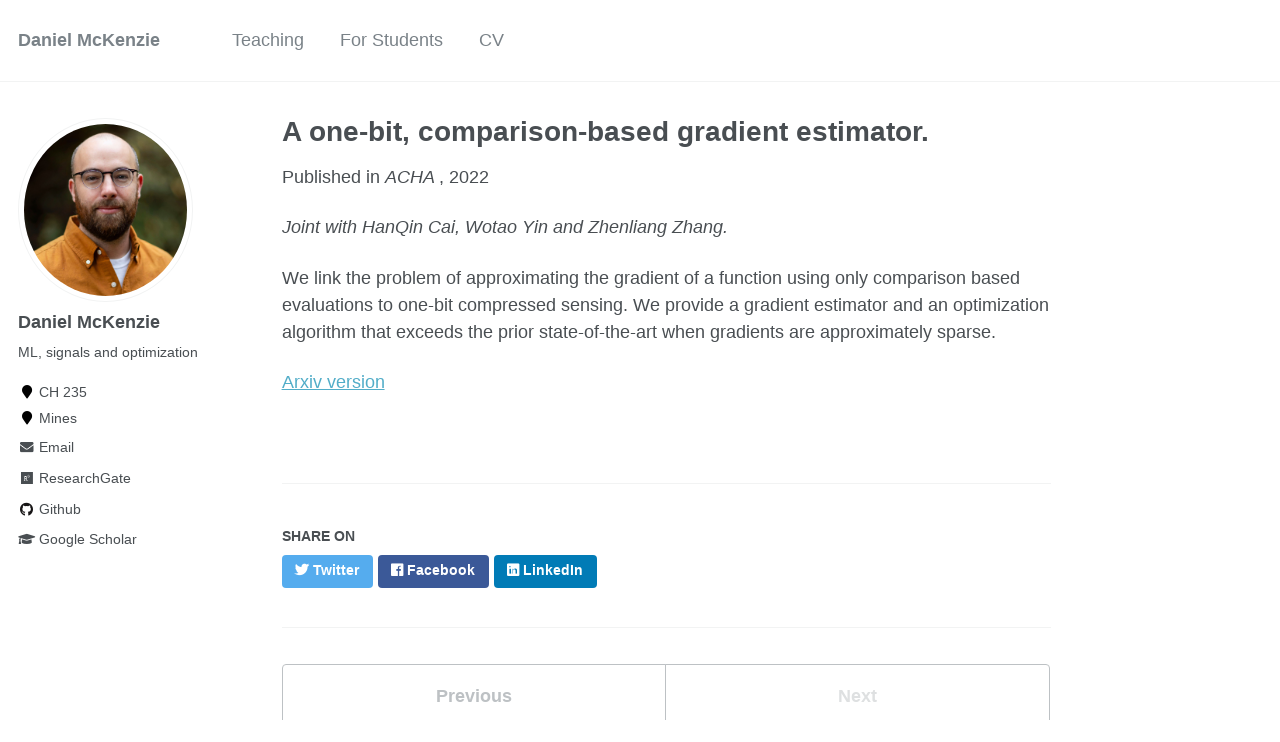

--- FILE ---
content_type: text/html; charset=utf-8
request_url: https://danielmckenzie.github.io/publication/2022-09-SCOBO
body_size: 2841
content:
<!doctype html><html lang="en" class="no-js"><head><meta charset="utf-8"> <!-- begin SEO --><title>A one-bit, comparison-based gradient estimator. - Daniel McKenzie</title><meta property="og:locale" content="en-US"><meta property="og:site_name" content="Daniel McKenzie"><meta property="og:title" content="A one-bit, comparison-based gradient estimator."><link rel="canonical" href="https://danielmckenzie.github.io/publication/2022-09-SCOBO"><meta property="og:url" content="https://danielmckenzie.github.io/publication/2022-09-SCOBO"><meta property="og:description" content="We use tools from one-bit compressed sensing to construct a new algorithm for comparison-based optimization."><meta property="og:type" content="article"><meta property="article:published_time" content="2022-09-01T00:00:00-07:00"> <script type="application/ld+json"> { "@context" : "http://schema.org", "@type" : "Person", "name" : "Daniel McKenzie", "url" : "https://danielmckenzie.github.io", "sameAs" : null } </script> <!-- end SEO --><link href="https://danielmckenzie.github.io/feed.xml" type="application/atom+xml" rel="alternate" title="Daniel McKenzie Feed"> <!-- http://t.co/dKP3o1e --><meta name="HandheldFriendly" content="True"><meta name="MobileOptimized" content="320"><meta name="viewport" content="width=device-width, initial-scale=1.0"> <script> document.documentElement.className = document.documentElement.className.replace(/\bno-js\b/g, '') + ' js '; </script> <!-- For all browsers --><link rel="stylesheet" href="https://danielmckenzie.github.io/assets/css/main.css"><meta http-equiv="cleartype" content="on"> <!-- start custom head snippets --><link rel="apple-touch-icon" sizes="57x57" href="https://danielmckenzie.github.io/images/apple-touch-icon-57x57.png?v=M44lzPylqQ"><link rel="apple-touch-icon" sizes="60x60" href="https://danielmckenzie.github.io/images/apple-touch-icon-60x60.png?v=M44lzPylqQ"><link rel="apple-touch-icon" sizes="72x72" href="https://danielmckenzie.github.io/images/apple-touch-icon-72x72.png?v=M44lzPylqQ"><link rel="apple-touch-icon" sizes="76x76" href="https://danielmckenzie.github.io/images/apple-touch-icon-76x76.png?v=M44lzPylqQ"><link rel="apple-touch-icon" sizes="114x114" href="https://danielmckenzie.github.io/images/apple-touch-icon-114x114.png?v=M44lzPylqQ"><link rel="apple-touch-icon" sizes="120x120" href="https://danielmckenzie.github.io/images/apple-touch-icon-120x120.png?v=M44lzPylqQ"><link rel="apple-touch-icon" sizes="144x144" href="https://danielmckenzie.github.io/images/apple-touch-icon-144x144.png?v=M44lzPylqQ"><link rel="apple-touch-icon" sizes="152x152" href="https://danielmckenzie.github.io/images/apple-touch-icon-152x152.png?v=M44lzPylqQ"><link rel="apple-touch-icon" sizes="180x180" href="https://danielmckenzie.github.io/images/apple-touch-icon-180x180.png?v=M44lzPylqQ"><link rel="icon" type="image/png" href="https://danielmckenzie.github.io/images/favicon-32x32.png?v=M44lzPylqQ" sizes="32x32"><link rel="icon" type="image/png" href="https://danielmckenzie.github.io/images/android-chrome-192x192.png?v=M44lzPylqQ" sizes="192x192"><link rel="icon" type="image/png" href="https://danielmckenzie.github.io/images/favicon-96x96.png?v=M44lzPylqQ" sizes="96x96"><link rel="icon" type="image/png" href="https://danielmckenzie.github.io/images/favicon-16x16.png?v=M44lzPylqQ" sizes="16x16"><link rel="manifest" href="https://danielmckenzie.github.io/images/manifest.json?v=M44lzPylqQ"><link rel="mask-icon" href="https://danielmckenzie.github.io/images/safari-pinned-tab.svg?v=M44lzPylqQ" color="#000000"><link rel="shortcut icon" href="/images/favicon.ico?v=M44lzPylqQ"><meta name="msapplication-TileColor" content="#000000"><meta name="msapplication-TileImage" content="https://danielmckenzie.github.io/images/mstile-144x144.png?v=M44lzPylqQ"><meta name="msapplication-config" content="https://danielmckenzie.github.io/images/browserconfig.xml?v=M44lzPylqQ"><meta name="theme-color" content="#ffffff"><link rel="stylesheet" href="https://danielmckenzie.github.io/assets/css/academicons.css"/> <script type="text/x-mathjax-config"> MathJax.Hub.Config({ TeX: { equationNumbers: { autoNumber: "all" } } }); </script> <script type="text/x-mathjax-config"> MathJax.Hub.Config({ tex2jax: { inlineMath: [ ['$','$'], ["\\(","\\)"] ], processEscapes: true } }); </script> <script src='https://cdnjs.cloudflare.com/ajax/libs/mathjax/2.7.4/latest.js?config=TeX-MML-AM_CHTML' async></script> <!-- end custom head snippets --></head><body> <!--[if lt IE 9]><div class="notice--danger align-center" style="margin: 0;">You are using an <strong>outdated</strong> browser. Please <a href="http://browsehappy.com/">upgrade your browser</a> to improve your experience.</div><![endif]--><div class="masthead"><div class="masthead__inner-wrap"><div class="masthead__menu"><nav id="site-nav" class="greedy-nav"> <button><div class="navicon"></div></button><ul class="visible-links"><li class="masthead__menu-item masthead__menu-item--lg"><a href="https://danielmckenzie.github.io/">Daniel McKenzie</a></li><li class="masthead__menu-item"><a href="https://danielmckenzie.github.io/teaching/">Teaching</a></li><li class="masthead__menu-item"><a href="https://danielmckenzie.github.io/students/">For Students</a></li><li class="masthead__menu-item"><a href="https://danielmckenzie.github.io/markdown-cv/">CV</a></li></ul><ul class="hidden-links hidden"></ul></nav></div></div></div><div id="main" role="main"><div class="sidebar sticky"><div itemscope itemtype="http://schema.org/Person"><div class="author__avatar"> <img src="https://danielmckenzie.github.io/images/Profile.JPG" class="author__avatar" alt="Daniel McKenzie"></div><div class="author__content"><h3 class="author__name">Daniel McKenzie</h3><p class="author__bio">ML, signals and optimization</p></div><div class="author__urls-wrapper"> <button class="btn btn--inverse">Follow</button><ul class="author__urls social-icons"><li><i class="fa fa-fw fa-map-marker" aria-hidden="true"></i> CH 235</li><li><i class="fa fa-fw fa-map-marker" aria-hidden="true"></i> Mines</li><li><a href="mailto:dmckenzie@mines.edu"><i class="fas fa-fw fa-envelope" aria-hidden="true"></i> Email</a></li><li><a href="https://www.researchgate.net/profile/Daniel-Mckenzie"><i class="fab fa-fw fa-researchgate" aria-hidden="true"></i> ResearchGate</a></li><li><a href="https://github.com/DanielMckenzie"><i class="fab fa-fw fa-github" aria-hidden="true"></i> Github</a></li><li><a href="https://scholar.google.com/citations?user=kP12IskAAAAJ&hl=en"><i class="fas fa-fw fa-graduation-cap"></i> Google Scholar</a></li></ul></div></div></div><article class="page" itemscope itemtype="http://schema.org/CreativeWork"><meta itemprop="headline" content="A one-bit, comparison-based gradient estimator."><meta itemprop="description" content="We use tools from one-bit compressed sensing to construct a new algorithm for comparison-based optimization."><meta itemprop="datePublished" content="September 01, 2022"><div class="page__inner-wrap"><header><h1 class="page__title" itemprop="headline">A one-bit, comparison-based gradient estimator.</h1><p>Published in <i><i> ACHA </i></i>, 2022</p></header><section class="page__content" itemprop="text"><p><i> Joint with HanQin Cai, Wotao Yin and Zhenliang Zhang.</i></p><p>We link the problem of approximating the gradient of a function using only comparison based evaluations to one-bit compressed sensing. We provide a gradient estimator and an optimization algorithm that exceeds the prior state-of-the-art when gradients are approximately sparse.</p><p><a href="https://arxiv.org/pdf/2010.02479.pdf">Arxiv version</a></p></section><footer class="page__meta"></footer><section class="page__share"><h4 class="page__share-title">Share on</h4><a href="https://twitter.com/intent/tweet?text=https://danielmckenzie.github.io/publication/2022-09-SCOBO" class="btn btn--twitter" title="Share on Twitter"><i class="fab fa-twitter" aria-hidden="true"></i><span> Twitter</span></a> <a href="https://www.facebook.com/sharer/sharer.php?u=https://danielmckenzie.github.io/publication/2022-09-SCOBO" class="btn btn--facebook" title="Share on Facebook"><i class="fab fa-facebook" aria-hidden="true"></i><span> Facebook</span></a> <a href="https://www.linkedin.com/shareArticle?mini=true&url=https://danielmckenzie.github.io/publication/2022-09-SCOBO" class="btn btn--linkedin" title="Share on LinkedIn"><i class="fab fa-linkedin" aria-hidden="true"></i><span> LinkedIn</span></a></section><nav class="pagination"> <a href="https://danielmckenzie.github.io/publication/2021-03-FPN" class="pagination--pager" title="JFB: Jacobian-Free Backpropagation for Implicit Networks. ">Previous</a> <a href="#" class="pagination--pager disabled">Next</a></nav></div></article></div><div class="page__footer"><footer> <!-- start custom footer snippets --> <a href="/sitemap/">Sitemap</a> <!-- end custom footer snippets --><div class="page__footer-follow"><ul class="social-icons"><li><strong>Follow:</strong></li><li><a href="http://github.com/DanielMckenzie"><i class="fab fa-github" aria-hidden="true"></i> GitHub</a></li><li><a href="https://danielmckenzie.github.io/feed.xml"><i class="fa fa-fw fa-rss-square" aria-hidden="true"></i> Feed</a></li></ul></div><div class="page__footer-copyright">&copy; 2025 Daniel McKenzie. Powered by <a href="http://jekyllrb.com" rel="nofollow">Jekyll</a> &amp; <a href="https://github.com/academicpages/academicpages.github.io">AcademicPages</a>, a fork of <a href="https://mademistakes.com/work/minimal-mistakes-jekyll-theme/" rel="nofollow">Minimal Mistakes</a>.</div></footer></div><script src="https://danielmckenzie.github.io/assets/js/main.min.js"></script> <script> (function(i,s,o,g,r,a,m){i['GoogleAnalyticsObject']=r;i[r]=i[r]||function(){ (i[r].q=i[r].q||[]).push(arguments)},i[r].l=1*new Date();a=s.createElement(o), m=s.getElementsByTagName(o)[0];a.async=1;a.src=g;m.parentNode.insertBefore(a,m) })(window,document,'script','//www.google-analytics.com/analytics.js','ga'); ga('create', '', 'auto'); ga('send', 'pageview'); </script></body></html>
